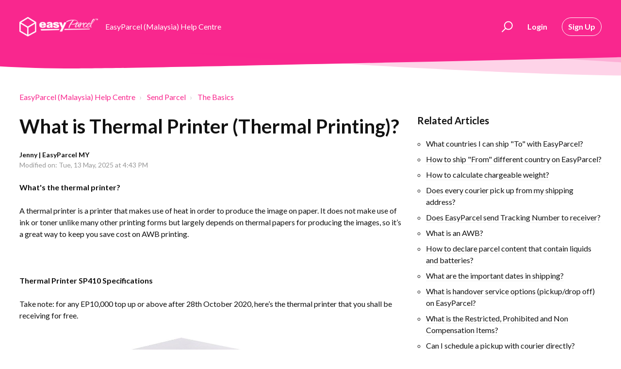

--- FILE ---
content_type: text/html; charset=utf-8
request_url: https://helpcentre-my.easyparcel.com/support/solutions/articles/9000190025-what-is-thermal-printer-thermal-printing-
body_size: 12852
content:
<!DOCTYPE html>
       
        <!--[if lt IE 7]><html class="no-js ie6 dew-dsm-theme " lang="en" dir="ltr" data-date-format="non_us"><![endif]-->       
        <!--[if IE 7]><html class="no-js ie7 dew-dsm-theme " lang="en" dir="ltr" data-date-format="non_us"><![endif]-->       
        <!--[if IE 8]><html class="no-js ie8 dew-dsm-theme " lang="en" dir="ltr" data-date-format="non_us"><![endif]-->       
        <!--[if IE 9]><html class="no-js ie9 dew-dsm-theme " lang="en" dir="ltr" data-date-format="non_us"><![endif]-->       
        <!--[if IE 10]><html class="no-js ie10 dew-dsm-theme " lang="en" dir="ltr" data-date-format="non_us"><![endif]-->       
        <!--[if (gt IE 10)|!(IE)]><!--><html class="no-js  dew-dsm-theme " lang="en" dir="ltr" data-date-format="non_us"><!--<![endif]-->
	<head>
		
		

<!-- Title for the page -->
<title> What is Thermal Printer (Thermal Printing) : EasyParcel (Malaysia) Help Centre </title>

<!-- Google Tag Manager -->
<script>(function(w,d,s,l,i){w[l]=w[l]||[];w[l].push({'gtm.start':
new Date().getTime(),event:'gtm.js'});var f=d.getElementsByTagName(s)[0],
j=d.createElement(s),dl=l!='dataLayer'?'&l='+l:'';j.async=true;j.src=
'https://www.googletagmanager.com/gtm.js?id='+i+dl;f.parentNode.insertBefore(j,f);
})(window,document,'script','dataLayer','GTM-K3RKWX4');</script>
<!-- End Google Tag Manager -->
  
<!-- Google Tag Manager (noscript) -->
<noscript><iframe src="https://www.googletagmanager.com/ns.html?id=GTM-K3RKWX4"
height="0" width="0" style="display:none;visibility:hidden"></iframe></noscript>
<!-- End Google Tag Manager (noscript) -->

<!-- Meta information -->

      <meta charset="utf-8" />
      <meta http-equiv="X-UA-Compatible" content="IE=edge,chrome=1" />
      <meta name="description" content= "Learn what thermal printer is, the SP410 specifications and how it is durable, save money as it doesn&#39;t use ink or toner and how to use it." />
      <meta name="author" content= "Jenny | EasyParcel MY" />
       <meta property="og:title" content="What is Thermal Printer (Thermal Printing)" />  <meta property="og:url" content="https://helpcentre-my.easyparcel.com/support/solutions/articles/9000190025-what-is-thermal-printer-thermal-printing-" />  <meta property="og:description" content=" What&amp;#39;s the thermal printer?  A thermal printer is a printer that makes use of heat in order to produce the image on paper. It does not make use of ink or toner unlike many other printing forms but largely depends on thermal papers for producing t..." />  <meta property="og:image" content="https://s3.amazonaws.com/cdn.freshdesk.com/data/helpdesk/attachments/production/9002389350/logo/3_f_iLTaKlan4xkE6tXeKUr4bnq_SPQdLQ.png?X-Amz-Algorithm=AWS4-HMAC-SHA256&amp;amp;X-Amz-Credential=AKIAS6FNSMY2XLZULJPI%2F20260109%2Fus-east-1%2Fs3%2Faws4_request&amp;amp;X-Amz-Date=20260109T082847Z&amp;amp;X-Amz-Expires=604800&amp;amp;X-Amz-SignedHeaders=host&amp;amp;X-Amz-Signature=ab25394bd2ef29ad3dd5280d78cf3f4edfff2625ce6e91024de4b62f9226e46b" />  <meta property="og:site_name" content="EasyParcel (Malaysia) Help Centre" />  <meta property="og:type" content="article" />  <meta property="article:author" content="Jenny | EasyParcel MY" />  <meta name="twitter:title" content="What is Thermal Printer (Thermal Printing)" />  <meta name="twitter:url" content="https://helpcentre-my.easyparcel.com/support/solutions/articles/9000190025-what-is-thermal-printer-thermal-printing-" />  <meta name="twitter:description" content=" What&amp;#39;s the thermal printer?  A thermal printer is a printer that makes use of heat in order to produce the image on paper. It does not make use of ink or toner unlike many other printing forms but largely depends on thermal papers for producing t..." />  <meta name="twitter:image" content="https://s3.amazonaws.com/cdn.freshdesk.com/data/helpdesk/attachments/production/9002389350/logo/3_f_iLTaKlan4xkE6tXeKUr4bnq_SPQdLQ.png?X-Amz-Algorithm=AWS4-HMAC-SHA256&amp;amp;X-Amz-Credential=AKIAS6FNSMY2XLZULJPI%2F20260109%2Fus-east-1%2Fs3%2Faws4_request&amp;amp;X-Amz-Date=20260109T082847Z&amp;amp;X-Amz-Expires=604800&amp;amp;X-Amz-SignedHeaders=host&amp;amp;X-Amz-Signature=ab25394bd2ef29ad3dd5280d78cf3f4edfff2625ce6e91024de4b62f9226e46b" />  <meta name="twitter:card" content="summary" />  <meta name="keywords" content="Thermal Printing, Thermal Printer, SP410 Specifications, thermal papers" />  <link rel="canonical" href="https://helpcentre-my.easyparcel.com/support/solutions/articles/9000190025-what-is-thermal-printer-thermal-printing-" /> 

<!-- Responsive setting -->
<link rel="apple-touch-icon" href="https://s3.amazonaws.com/cdn.freshdesk.com/data/helpdesk/attachments/production/9180199614/fav_icon/X7FKAfg1mTtuSbw8nGJBRRQrDKqCeXFOyA.png" />
        <link rel="apple-touch-icon" sizes="72x72" href="https://s3.amazonaws.com/cdn.freshdesk.com/data/helpdesk/attachments/production/9180199614/fav_icon/X7FKAfg1mTtuSbw8nGJBRRQrDKqCeXFOyA.png" />
        <link rel="apple-touch-icon" sizes="114x114" href="https://s3.amazonaws.com/cdn.freshdesk.com/data/helpdesk/attachments/production/9180199614/fav_icon/X7FKAfg1mTtuSbw8nGJBRRQrDKqCeXFOyA.png" />
        <link rel="apple-touch-icon" sizes="144x144" href="https://s3.amazonaws.com/cdn.freshdesk.com/data/helpdesk/attachments/production/9180199614/fav_icon/X7FKAfg1mTtuSbw8nGJBRRQrDKqCeXFOyA.png" />
        <meta name="viewport" content="width=device-width, initial-scale=1.0, maximum-scale=5.0, user-scalable=yes" /> 

<meta name="viewport" content="width=device-width, initial-scale=1.0" />
<link href="https://fonts.googleapis.com/css?family=Lato:300,300i,400,400i,700,700i" rel="stylesheet">
<link rel="stylesheet" href="//maxcdn.bootstrapcdn.com/font-awesome/4.7.0/css/font-awesome.min.css" />
<link rel="stylesheet" href="//cdn.jsdelivr.net/highlight.js/9.10.0/styles/github.min.css" />
<link rel="stylesheet" href="//cdn.jsdelivr.net/jquery.magnific-popup/1.0.0/magnific-popup.css" />


		
		<!-- Adding meta tag for CSRF token -->
		<meta name="csrf-param" content="authenticity_token" />
<meta name="csrf-token" content="KtOUWQG7QYao2u7iWQwCN3NEqNeewk/SZeEyAwZpyl7+o42dwpn3M4a2kY6GzBlDHoIABxRyuvsoMvlhNINcSQ==" />
		<!-- End meta tag for CSRF token -->
		
		<!-- Fav icon for portal -->
		<link rel='shortcut icon' href='https://s3.amazonaws.com/cdn.freshdesk.com/data/helpdesk/attachments/production/9180199614/fav_icon/X7FKAfg1mTtuSbw8nGJBRRQrDKqCeXFOyA.png' />

		<!-- Base stylesheet -->
 
		<link rel="stylesheet" media="print" href="https://assets8.freshdesk.com/assets/cdn/portal_print-6e04b27f27ab27faab81f917d275d593fa892ce13150854024baaf983b3f4326.css" />
	  		<link rel="stylesheet" media="screen" href="https://assets6.freshdesk.com/assets/cdn/portal_utils-f2a9170fce2711ae2a03e789faa77a7e486ec308a2367d6dead6c9890a756cfa.css" />

		
		<!-- Theme stylesheet -->

		<link href="/support/theme.css?v=4&amp;d=1728985302" media="screen" rel="stylesheet" type="text/css">

		<!-- Google font url if present -->
		<link href='https://fonts.googleapis.com/css?family=Lato:regular,italic,700,900,900italic' rel='stylesheet' type='text/css' nonce='I749E3ulbCzsRNiZnRXLRw=='>

		<!-- Including default portal based script framework at the top -->
		<script src="https://assets6.freshdesk.com/assets/cdn/portal_head_v2-d07ff5985065d4b2f2826fdbbaef7df41eb75e17b915635bf0413a6bc12fd7b7.js"></script>
		<!-- Including syntexhighlighter for portal -->
		<script src="https://assets5.freshdesk.com/assets/cdn/prism-841b9ba9ca7f9e1bc3cdfdd4583524f65913717a3ab77714a45dd2921531a402.js"></script>

		

		<!-- Access portal settings information via javascript -->
		 <script type="text/javascript">     var portal = {"language":"en","name":"EasyParcel (Malaysia) Help Centre","contact_info":"","current_page_name":"article_view","current_tab":"solutions","vault_service":{"url":"https://vault-service.freshworks.com/data","max_try":2,"product_name":"fd"},"current_account_id":339534,"preferences":{"bg_color":"#efefef","header_color":"#ffffff","help_center_color":"#f9f9f9","footer_color":"#777777","tab_color":"#ffffff","tab_hover_color":"#f9278e","btn_background":"#ffffff","btn_primary_background":"#6c6a6a","baseFont":"Lato","textColor":"#333333","headingsFont":"Lato","headingsColor":"#333333","linkColor":"#049cdb","linkColorHover":"#036690","inputFocusRingColor":"#f4af1a","nonResponsive":"false"},"image_placeholders":{"spacer":"https://assets9.freshdesk.com/assets/misc/spacer.gif","profile_thumb":"https://assets8.freshdesk.com/assets/misc/profile_blank_thumb-4a7b26415585aebbd79863bd5497100b1ea52bab8df8db7a1aecae4da879fd96.jpg","profile_medium":"https://assets3.freshdesk.com/assets/misc/profile_blank_medium-1dfbfbae68bb67de0258044a99f62e94144f1cc34efeea73e3fb85fe51bc1a2c.jpg"},"falcon_portal_theme":false,"current_object_id":9000190025};     var attachment_size = 20;     var blocked_extensions = "";     var allowed_extensions = "";     var store = { 
        ticket: {},
        portalLaunchParty: {} };    store.portalLaunchParty.ticketFragmentsEnabled = false;    store.pod = "us-east-1";    store.region = "US"; </script> 


			
	</head>
	<body>
            	
		
		
		

<!-- Notification Messages -->
 <div class="alert alert-with-close notice hide" id="noticeajax"></div> 
<div class="layout layout--anonymous">
  <div class="layout__head">
  	


<header class="topbar container topbar--small" data-topbar>
  <div class="container-inner topbar__container-inner">
    <div class="topbar__inner">
      <div class="topbar__col clearfix">
        <div class="logo-wrapper">
          <div class="logo">
            <a href="/support/home">
              <img src="https://s3.amazonaws.com/cdn.freshdesk.com/data/helpdesk/attachments/production/9002389350/logo/3_f_iLTaKlan4xkE6tXeKUr4bnq_SPQdLQ.png" alt="">
            </a>
          </div>
        </div>
        <p class="help-center-name">EasyParcel (Malaysia) Help Centre</p>
        <button type="button" role="button" aria-label="Toggle Navigation" class="lines-button x" data-toggle-menu> <span class="lines"></span> </button>
      </div>
      <div class="topbar__col topbar__menu">
        <div class="topbar__collapse" data-menu>
          <div class="topbar__controls topbar__controls--anonymous">
            <div class="topbar__search">
              <form class="hc-search-form print--remove" autocomplete="off" action="/support/search/solutions" id="hc-search-form" data-csrf-ignore="true">
	<div class="hc-search-input">
	<label for="support-search-input" class="hide">Enter your search term here...</label>
		<input placeholder="Enter your search term here..." type="text"
			name="term" class="special" value=""
            rel="page-search" data-max-matches="10" id="support-search-input">
	</div>
	<div class="hc-search-button">
		<button class="btn btn-primary" aria-label="Search" type="submit" autocomplete="off">
			<i class="mobile-icon-search hide-tablet"></i>
			<span class="hide-in-mobile">
				Search
			</span>
		</button>
	</div>
</form>
              <button type="button" role="button" class="topbar__btn-search">
                <svg xmlns="http://www.w3.org/2000/svg" width="23" height="24" viewBox="0 0 23 24">
                  <g fill="none" fill-rule="evenodd" transform="translate(-6 -2)">
                    <circle cx="19.889" cy="11.611" r="8" stroke="#fff" stroke-width="2" transform="rotate(45 19.89 11.61)"/>
                    <path fill="#fff" fill-rule="nonzero" d="M9.34328327,15.6566781 L11.3432833,15.6566781 L11.3432833,25.6606781 C11.3432833,26.2106781 10.8992833,26.6566781 10.3432833,26.6566781 C9.79128327,26.6566781 9.34328327,26.2116781 9.34328327,25.6606781 L9.34328327,15.6566781 Z" transform="rotate(45 10.343 21.157)"/>
                  </g>
                </svg>
              </button>
            </div>
            
              <a class="btn btn-topbar" href="https://easyparcel.com/my/en/login/" style="border: 0px !important;">Login</a>
              <a class="btn btn-topbar" href="https://easyparcel.com/my/en/signup/">Sign Up</a>
            
             <div class="welcome">Welcome <b></b> </div>  <b><a href="/support/login"><b>Login</b></a></b>
          </div>
        </div>
      </div>
    </div>
  </div>

  <!-- Search and page links for the page -->
  
    
  

</header>




		<div class="waves waves--small " data-wave-small>
		  <svg xmlns="http://www.w3.org/2000/svg" viewBox="0 0 1900 47" xmlns:xlink="http://www.w3.org/1999/xlink">
		    <g fill="none" fill-rule="evenodd">
		      <path fill-rule="nonzero" d="M403.925926,32 C583.088889,32 1900,0 1900,0 L0,0 C0,0 163.540741,32 403.925926,32 Z" transform="translate(-250)" />
		      <path fill-opacity="0.2" fill-rule="nonzero" d="M1342.66667,76 C1552.37037,76 1900,0.2 1900,0.2 L0,0.2 C0,0.2 896.518519,76 1342.66667,76 Z" transform="translate(0 -29)"  />
		      <path fill-opacity="0.2" fill-rule="nonzero" d="M1342.66667,76 C1552.37037,76 1900,0.2 1900,0.2 L0,0.2 C0,0.2 896.518519,76 1342.66667,76 Z" transform="translate(617 -29)"  />
		    </g>
		  </svg>
		</div>

  </div>
  <div class="layout__content">
    
      
    
    
    <div class="container">
  <div class="container-inner">
    <div class="article-page">
      <div class="row clearfix">
        <div class="column column--sm-12">
          <ol class="breadcrumbs">
            <li>
              <a href="/support/home">EasyParcel (Malaysia) Help Centre</a>
            </li>
            <li title="Send Parcel">
              <a href="/support/solutions/9000115861">Send Parcel</a>
            </li>
            <li title="The Basics">
              <a href="/support/solutions/folders/9000198067">The Basics</a>
            </li>
          </ol>
        </div>
      </div>

      <div class="row clearfix">
        <div class="column column--sm-8">
          <article class="article clearfix" itemscope itemtype="http://schema.org/Article">
            <header class="article-header">
              <h1 class="article__title" itemprop="name">
                What is Thermal Printer (Thermal Printing)?
              </h1>

              <div class="article-meta">
                <div class="article-meta__col article-meta__col--main">
                  <div class="entry-info">
                    <div class="entry-info__content">
                      <b class="author">
                        Jenny | EasyParcel MY
                      </b>
                      <div class="meta">Modified on: Tue, 13 May, 2025 at  4:43 PM</div>
                    </div>
                  </div>
                </div>
              </div>
            </header>

            <div class="article__body markdown" itemprop="articleBody">
              <p dir="ltr"><strong>What's the thermal printer?</strong></p><p>A thermal printer is a printer that makes use of heat in order to produce the image on paper. It does not make use of ink or toner unlike many other printing forms but largely depends on thermal papers for producing the images, so it’s a great way to keep you save cost on AWB printing.</p><p><br></p><p><strong>Thermal Printer SP410 Specifications</strong></p><p>Take note: for any EP10,000 top up or above after 28th October 2020, here’s the thermal printer that you shall be receiving for free.</p><p style="text-align: center;"><img src="https://s3.amazonaws.com/cdn.freshdesk.com/data/helpdesk/attachments/production/9120436685/original/HSXVCLK2_d1SgBA7TxkSt4Vlo3PW4LdBpg.jpg?1611039920" style="width: 420px;" class="fr-dib" data-attachment="[object Object]" data-id="9120436685"></p><table style="width: 100%;"><tbody><tr><td style="width: 50.0000%;">Physical dimension</td><td style="width: 50.0000%;">220mm(L)x 120mm(W) x 108mm(T)</td></tr><tr><td style="width: 50.0000%;">Maximum print speed</td><td style="width: 50.0000%;">150mm/s</td></tr><tr><td style="width: 50.0000%;">Maximum print width</td><td style="width: 50.0000%;">108mm</td></tr><tr><td style="width: 50.0000%;">Resolutions</td><td style="width: 50.0000%;">203dpi</td></tr><tr><td style="width: 50.0000%;">Media sensors<span style="white-space:pre;">&nbsp; &nbsp;&nbsp;</span></td><td style="width: 50.0000%;"><p>Label edge detection, out of paper detection, gap detection, black mark detection, cover open detection</p></td></tr><tr><td style="width: 50.0000%;">Operating system</td><td style="width: 50.0000%;"><p>Windows and macOS</p><p>(USB interface)</p></td></tr><tr><td style="width: 50.0000%;">Label types</td><td style="width: 50.0000%;">Folded paper or roll paper, die-cut label, black mark paper</td></tr><tr><td style="width: 50.0000%;">Label width</td><td style="width: 50.0000%;"><p>50mm-118mm</p><p>(suitable for all EasyParcel sticker AWB)</p></td></tr><tr><td style="width: 50.0000%;">Label printing color</td><td style="width: 50.0000%;">Black and white only</td></tr></tbody></table><p><br></p><p><strong>Thermal Printer M8 Specifications:</strong></p><p>For any EP10,000 top up or above until 28th October 2020, you shall be receiving this thermal printer model at your doorstep.</p><p><img src="https://s3.amazonaws.com/cdn.freshdesk.com/data/helpdesk/attachments/production/9120436686/original/Xt9TNG8qxmS1hvD2nxpNf9At3IFVS72P5Q.jpg?1611039932" style="width: 349px;" class="fr-dib" data-attachment="[object Object]" data-id="9120436686"></p><table style="width: 100%;"><tbody><tr><td style="width: 49.9537%;">Physical dimension</td><td style="width: 49.9535%;">212mm (width) x 240mm (length) x169mm (height)</td></tr><tr><td style="width: 49.9537%;">Maximum print speed</td><td style="width: 49.9535%;">152mm/s</td></tr><tr><td style="width: 49.9537%;">Maximum print width</td><td style="width: 49.9535%;">127mm</td></tr><tr><td style="width: 49.9537%;">Resolutions</td><td style="width: 49.9535%;">230dpi</td></tr><tr><td style="width: 49.9537%;">Media sensors</td><td style="width: 49.9535%;">Moveable reflective sensor (black mark/gap)</td></tr><tr><td style="width: 49.9537%;">Operating system</td><td style="width: 49.9535%;">Windows and macOS <a href="http://smkjjt.com/download/">(Download the printer driver here)</a></td></tr><tr><td style="width: 49.9537%;">Label types</td><td style="width: 49.9535%;">Roll-fed or fan-fold</td></tr><tr><td style="width: 49.9537%;">Label width</td><td style="width: 49.9535%;"><p>25.4-118mm</p><p>(suitable for all EasyParcel sticker AWB)</p><br></td></tr></tbody></table><p><em dir="ltr">** Sticker AWB is now available for selected couriers only: Pos Laju, DHL eCommerce, J&amp;T Express, CJ Century, Ultimate Consolidators, Qxpress, Aramex, ABX Express, Zepto Express, UTS, SnT and more to come!</em></p><p><img src="https://s3.amazonaws.com/cdn.freshdesk.com/data/helpdesk/attachments/production/9105706562/original/ei1zWfZp6_8nqettYfGyyBGvUfTQKOZ60Q.png?1593579106" style="width: 246px;" class="fr-fic fr-dib" data-attachment="[object Object]" data-id="9105706562"></p><p>Whenever you want to print AWB by using a thermal printer, be sure to <a href="http://helpcentre-my.easyparcel.com/support/solutions/articles/9000188601-change-air-waybill-format">change your AWB format to sticker (4×6 inches).</a> Leave the delivery hassle to us, we will make everything easy so you can enjoy your time with friends and families in the comfort of home.</p><p>Terms &amp; Conditions</p><ul><li>EasyParcel users who top up EP10,000 or above for the first time during this campaign starting from 25th June 2020 will be eligible to obtain a free thermal printer.</li><li>Every EasyParcel user is only entitled to this free thermal printer once (per account only).</li><li>EasyParcel holds the right to alter the rules and regulations of the campaign or terms and conditions without notice.</li><li>EasyParcel only delivers the thermal printer within Malaysia including Sabah and Sarawak.</li><li>The thermal printer will be dispatched in 4 weeks to 8 weeks automatically upon top up, no request needed.</li><li>The thermal printer can’t be exchanged for cash or EasyParcel credits.</li><li>The thermal printer may vary in colors, designs, and sizes from the picture above.</li><li>The free thermal printer comes with first come first served, while stocks last.</li><li>EasyParcel shall not entertain any request of replacement for a damaged thermal printer after 7 days from the date you received the parcel.</li></ul>
            </div>

            
          </article>

          <footer class="article-footer clearfix">
            <div id="article-author">  <div class="user-pic-thumb image-lazy-load "> <div class="thumb avatar-text circle text-center bg-3"> J  </div> </div> <span class="muted">Jenny is the author of this solution article.</span></div><p class="article-vote" id="voting-container" 
											data-user-id="" 
											data-article-id="9000190025"
											data-language="en">
										Did you find it helpful?<span data-href="/support/solutions/articles/9000190025/thumbs_up" class="vote-up a-link" id="article_thumbs_up" 
									data-remote="true" data-method="put" data-update="#voting-container" 
									data-user-id=""
									data-article-id="9000190025"
									data-language="en"
									data-update-with-message="Glad we could be helpful. Thanks for the feedback.">
								Yes</span><span class="vote-down-container"><span data-href="/support/solutions/articles/9000190025/thumbs_down" class="vote-down a-link" id="article_thumbs_down" 
									data-remote="true" data-method="put" data-update="#vote-feedback-form" 
									data-user-id=""
									data-article-id="9000190025"
									data-language="en"
									data-hide-dom="#voting-container" data-show-dom="#vote-feedback-container">
								No</span></span></p><a class="hide a-link" id="vote-feedback-form-link" data-hide-dom="#vote-feedback-form-link" data-show-dom="#vote-feedback-container">Send feedback</a><div id="vote-feedback-container"class="hide vote-feedback">	<div class="lead">Sorry we couldn't be helpful. Help us improve this article with your feedback.</div>	<div id="vote-feedback-form">		<div class="sloading loading-small loading-block"></div>	</div></div>
          </footer>
        </div>
        <div class="column column--sm-4">
          <div class="article-sidebar">
            
              <div class="related-articles">
                <h4 class="related-articles__title">Related Articles</h4>
                <ul class="related-articles__list">
                  
                    
                    <li>
                      <a href="/support/solutions/articles/9000223916-what-countries-i-can-ship-to-with-easyparcel-">What countries I can ship "To" with EasyParcel?</a>
                      </li>
                    
                  
                    
                    <li>
                      <a href="/support/solutions/articles/9000223917-how-to-ship-from-different-country-on-easyparcel-">How to ship "From" different country on EasyParcel?</a>
                      </li>
                    
                  
                    
                    <li>
                      <a href="/support/solutions/articles/9000223918-how-to-calculate-chargeable-weight-">How to calculate chargeable weight?</a>
                      </li>
                    
                  
                    
                    <li>
                      <a href="/support/solutions/articles/9000223919-does-every-courier-pick-up-from-my-shipping-address-">Does every courier pick up from my shipping address?</a>
                      </li>
                    
                  
                    
                  
                    
                    <li>
                      <a href="/support/solutions/articles/9000223920-does-easyparcel-send-tracking-number-to-receiver-">Does EasyParcel send Tracking Number to receiver?</a>
                      </li>
                    
                  
                    
                    <li>
                      <a href="/support/solutions/articles/9000223921-what-is-an-awb-">What is an AWB?</a>
                      </li>
                    
                  
                    
                    <li>
                      <a href="/support/solutions/articles/9000223923-how-to-declare-parcel-content-that-contain-liquids-and-batteries-">How to declare parcel content that contain liquids and batteries?</a>
                      </li>
                    
                  
                    
                    <li>
                      <a href="/support/solutions/articles/9000223925-what-are-the-important-dates-in-shipping-">What are the important dates in shipping?</a>
                      </li>
                    
                  
                    
                    <li>
                      <a href="/support/solutions/articles/9000223926-what-is-handover-service-options-pickup-drop-off-on-easyparcel-">What is handover service options (pickup/drop off) on EasyParcel?</a>
                      </li>
                    
                  
                    
                    <li>
                      <a href="/support/solutions/articles/9000189590-what-is-the-restricted-prohibited-and-non-compensation-items-">What is the Restricted, Prohibited and Non Compensation Items?</a>
                      </li>
                    
                  
                    
                    <li>
                      <a href="/support/solutions/articles/9000223927-can-i-schedule-a-pickup-with-courier-directly-">Can I schedule a pickup with courier directly?</a>
                      </li>
                    
                  
                    
                    <li>
                      <a href="/support/solutions/articles/9000223928-what-is-parcel-value-">What is Parcel Value?</a>
                      </li>
                    
                  
                    
                    <li>
                      <a href="/support/solutions/articles/9000223929-what-is-a-courier-manifest-in-shipping-">What is a courier manifest in shipping?</a>
                      </li>
                    
                  
                    
                    <li>
                      <a href="/support/solutions/articles/9000223930-what-is-the-commercial-invoice-">What is the commercial invoice?</a>
                      </li>
                    
                  
                    
                    <li>
                      <a href="/support/solutions/articles/9000223932-what-are-brexit-vat-eori-changes-">What are Brexit, VAT & EORI Changes?</a>
                      </li>
                    
                  
                    
                    <li>
                      <a href="/support/solutions/articles/9000223933-what-is-ioss-import-one-stop-shop-">What is IOSS (Import One Stop Shop)?</a>
                      </li>
                    
                  
                    
                    <li>
                      <a href="/support/solutions/articles/9000224465-when-will-the-courier-man-come-to-pick-up-my-parcel-">When will the courier man come to pick up my parcel?</a>
                      </li>
                    
                  
                    
                    <li>
                      <a href="/support/solutions/articles/9000231396-how-to-assign-an-hs-code-to-products-">How to assign an HS code to products?</a>
                      </li>
                    
                  
                    
                    <li>
                      <a href="/support/solutions/articles/9000243753-how-to-use-your-thermal-printer-">How To Use Your Thermal Printer?</a>
                      </li>
                    
                  
                </ul>
              </div>
            
          </div>
        </div>
      </div>
    </div>
  </div>
</div>

    
      
    
  </div>
  
  <div class="layout__footer">
		<footer class="footer-container">
  <div class="footer-container__wrapper container">
    <div class="waves waves--footer">
      <svg xmlns="http://www.w3.org/2000/svg" viewBox="0 0 1900 100" width="1900" xmlns:xlink="http://www.w3.org/1999/xlink">
        <g transform="translate(-578)">
          <path class="waves__wave waves__wave-footer-with-opacity" d="M0,74.3635517 C0,74.3635517 149.686491,112.453979 552.5,94.3635517 C955.313509,76.2731247 1085.21689,63.4466345 1336,24.3635517 C1586.78311,-14.7195311 1900,116 1900,116 L1900,684.363552 L0,684.363552 L0,74.3635517 Z" opacity="0.4"/>
          <path class="waves__wave waves__wave-footer-with-opacity" d="M578,21 C578,21 700,-7.5 1130.5,61.7525987 C1561,131.005197 1663.21689,18.4672903 1914,3.21512382 C2164.78311,-12.0370427 2478,51.0201205 2478,51.0201205 L2478,292 L578,292 L578,21 Z" opacity="0.4"/>
          <path class="waves__wave waves__wave--footer-primary" d="M578,81.0871789 C729,43 948.5,20.5 1208.5,38.5 C1468.5,56.5 2141,147 2478,10 C2478,159 2478,645.450731 2478,645.450731 L578,645.450731 C578,645.450731 578,129 578,81.0871789 Z"/>
        </g>
      </svg>
    </div>
    
      
    
    <div class="container-inner footer-container__inner">
      <div class="footer-container__col footer-container__col--copyright">
          <div class="copyright">
        <a href=https://www.freshworks.com/freshdesk/?utm_source=portal&utm_medium=reflink&utm_campaign=portal_reflink target="_blank" rel="nofollow"> Help Desk Software </a>
        by Freshdesk
      </div> 
        <p>2014-2023 © EasyParcel Sdn Bhd (1028666-H)</a>
        </p>
      </div>
      <div class="footer-container__col footer-container__col--social-links">
        <a href="https://www.facebook.com/easyParcel.my/" target="_blank" class="footer-social-link fa fa-facebook"></a>
        <a href="https://twitter.com/easyparcel" target="_blank" class="footer-social-link fa fa-twitter"></a>
        <a href="https://www.pinterest.com/easyparcel/" target="_blank" class="footer-social-link fa fa-pinterest"></a>
        <a href="https://www.instagram.com/easyparcel.my/" target="_blank" class="footer-social-link fa fa-instagram"></a>
        <a href="https://www.youtube.com/channel/UC5S6N_QNyPWelAJWuzaHoHQ" target="_blank" class="footer-social-link fa fa-youtube"></a>
      </div>
    </div>
  </div>
</footer>

  </div>
</div>

<script src="//cdn.jsdelivr.net/jquery.magnific-popup/1.0.0/jquery.magnific-popup.min.js"></script>
<script src="//cdn.jsdelivr.net/highlight.js/9.10.0/highlight.min.js"></script>

<script>
	(function($) {
		hljs.initHighlightingOnLoad();

		var BT_SETTINGS = {
		  css: {
		    activeClass: "is-active",
		    hiddenClass: "is-hidden",
		    visibleClass: "is-visible"
		  }
		};

		var Utils = {
		  isHomepage: function() {
		    return $("[data-home-page]").length > 0;
		  }
		};

	  var $topbar = $("[data-topbar]");
	  var $heroUnit = $("[data-hero-unit]");
	  var $topSearchBar = $(".topbar__search .hc-search-form");
	  var $topSearchBarQuery = $topSearchBar.find("input.special");
	  var $topSearchBarBtn = $(".topbar__btn-search");

	  $topbar.removeClass(BT_SETTINGS.css.hiddenClass);

	  $("[data-toggle-menu]").click(function() {
	    $(this).toggleClass(BT_SETTINGS.css.activeClass);
	    $("[data-menu]").toggle();
	  });

	  $(".image-with-lightbox").magnificPopup({
	    type: "image",
	    closeOnContentClick: true,
	    closeBtnInside: false,
	    fixedContentPos: true,
	    mainClass: "mfp-with-zoom", // class to remove default margin from left and right side
	    image: {
	      verticalFit: true
	    },
	    zoom: {
	      enabled: true,
	      duration: 300 // don't foget to change the duration also in CSS
	    }
	  });

	  $(".image-with-video-icon").magnificPopup({
	    disableOn: 700,
	    type: "iframe",
	    mainClass: "mfp-fade",
	    removalDelay: 160,
	    preloader: false,
	    fixedContentPos: false
	  });

	  $(".accordion__item-title").on("click", function() {
	    var $title = $(this);
	    $title.toggleClass("accordion__item-title--active");
	    $title
	      .parents(".accordion__item")
	      .find(".accordion__item-content")
	      .slideToggle();
	  });

	  $(".tabs-link").click(function(e) {
	    e.preventDefault();
	    var $link = $(this);
	    var tabIndex = $link.index();
	    var $tab = $link.parents(".tabs").find(".tab").eq(tabIndex);
	    $link
	      .addClass(BT_SETTINGS.css.activeClass)
	      .siblings()
	      .removeClass(BT_SETTINGS.css.activeClass);
	    $tab
	      .removeClass(BT_SETTINGS.css.hiddenClass)
	      .siblings(".tab")
	      .addClass(BT_SETTINGS.css.hiddenClass);
	  });

	  $topSearchBarBtn.click(function() {
	    $(this).addClass(BT_SETTINGS.css.hiddenClass);
	    $topSearchBar.addClass(BT_SETTINGS.css.visibleClass);
	    $topSearchBarQuery.focus();
	  });

	  $(document).mouseup(function(e) {
	    if (!$topSearchBarQuery.is(e.target)) {
	      $topSearchBar.removeClass(BT_SETTINGS.css.visibleClass);
	      $topSearchBarBtn.removeClass(BT_SETTINGS.css.hiddenClass);
	    }
	  });

	  // Fix animated icons
	  $(".fa-spin").empty();

	  $('.topbar__search input.special').attr('placeholder', 'Search');
	})(jQuery);
</script>



			<script src="https://assets1.freshdesk.com/assets/cdn/portal_bottom-0fe88ce7f44d512c644a48fda3390ae66247caeea647e04d017015099f25db87.js"></script>

		<script src="https://assets2.freshdesk.com/assets/cdn/redactor-642f8cbfacb4c2762350a557838bbfaadec878d0d24e9a0d8dfe90b2533f0e5d.js"></script> 
		<script src="https://assets10.freshdesk.com/assets/cdn/lang/en-4a75f878b88f0e355c2d9c4c8856e16e0e8e74807c9787aaba7ef13f18c8d691.js"></script>
		<!-- for i18n-js translations -->
  		<script src="https://assets8.freshdesk.com/assets/cdn/i18n/portal/en-7dc3290616af9ea64cf8f4a01e81b2013d3f08333acedba4871235237937ee05.js"></script>
		<!-- Including default portal based script at the bottom -->
		<script nonce="I749E3ulbCzsRNiZnRXLRw==">
//<![CDATA[
	
	jQuery(document).ready(function() {
					
		// Setting the locale for moment js
		moment.lang('en');

		var validation_meassages = {"required":"This field is required.","remote":"Please fix this field.","email":"Please enter a valid email address.","url":"Please enter a valid URL.","date":"Please enter a valid date.","dateISO":"Please enter a valid date ( ISO ).","number":"Please enter a valid number.","digits":"Please enter only digits.","creditcard":"Please enter a valid credit card number.","equalTo":"Please enter the same value again.","two_decimal_place_warning":"Value cannot have more than 2 decimal digits","select2_minimum_limit":"Please type %{char_count} or more letters","select2_maximum_limit":"You can only select %{limit} %{container}","maxlength":"Please enter no more than {0} characters.","minlength":"Please enter at least {0} characters.","rangelength":"Please enter a value between {0} and {1} characters long.","range":"Please enter a value between {0} and {1}.","max":"Please enter a value less than or equal to {0}.","min":"Please enter a value greater than or equal to {0}.","select2_maximum_limit_jq":"You can only select {0} {1}","facebook_limit_exceed":"Your Facebook reply was over 8000 characters. You'll have to be more clever.","messenger_limit_exceeded":"Oops! You have exceeded Messenger Platform's character limit. Please modify your response.","not_equal_to":"This element should not be equal to","email_address_invalid":"One or more email addresses are invalid.","twitter_limit_exceed":"Oops! You have exceeded Twitter's character limit. You'll have to modify your response.","password_does_not_match":"The passwords don't match. Please try again.","valid_hours":"Please enter a valid hours.","reply_limit_exceed":"Your reply was over 2000 characters. You'll have to be more clever.","url_format":"Invalid URL format","url_without_slash":"Please enter a valid URL without '/'","link_back_url":"Please enter a valid linkback URL","requester_validation":"Please enter a valid requester details or <a href=\"#\" id=\"add_requester_btn_proxy\">add new requester.</a>","agent_validation":"Please enter valid agent details","email_or_phone":"Please enter a Email or Phone Number","upload_mb_limit":"Upload exceeds the available 15MB limit","invalid_image":"Invalid image format","atleast_one_role":"At least one role is required for the agent","invalid_time":"Invalid time.","remote_fail":"Remote validation failed","trim_spaces":"Auto trim of leading & trailing whitespace","hex_color_invalid":"Please enter a valid hex color value.","name_duplication":"The name already exists.","invalid_value":"Invalid value","invalid_regex":"Invalid Regular Expression","same_folder":"Cannot move to the same folder.","maxlength_255":"Please enter less than 255 characters","decimal_digit_valid":"Value cannot have more than 2 decimal digits","atleast_one_field":"Please fill at least {0} of these fields.","atleast_one_portal":"Select atleast one portal.","custom_header":"Please type custom header in the format -  header : value","same_password":"Should be same as Password","select2_no_match":"No matching %{container} found","integration_no_match":"no matching data...","time":"Please enter a valid time","valid_contact":"Please add a valid contact","field_invalid":"This field is invalid","select_atleast_one":"Select at least one option.","ember_method_name_reserved":"This name is reserved and cannot be used. Please choose a different name."}	

		jQuery.extend(jQuery.validator.messages, validation_meassages );


		jQuery(".call_duration").each(function () {
			var format,time;
			if (jQuery(this).data("time") === undefined) { return; }
			if(jQuery(this).hasClass('freshcaller')){ return; }
			time = jQuery(this).data("time");
			if (time>=3600) {
			 format = "hh:mm:ss";
			} else {
				format = "mm:ss";
			}
			jQuery(this).html(time.toTime(format));
		});
	});

	// Shortcuts variables
	var Shortcuts = {"global":{"help":"?","save":"mod+return","cancel":"esc","search":"/","status_dialog":"mod+alt+return","save_cuctomization":"mod+shift+s"},"app_nav":{"dashboard":"g d","tickets":"g t","social":"g e","solutions":"g s","forums":"g f","customers":"g c","reports":"g r","admin":"g a","ticket_new":"g n","compose_email":"g m"},"pagination":{"previous":"alt+left","next":"alt+right","alt_previous":"j","alt_next":"k"},"ticket_list":{"ticket_show":"return","select":"x","select_all":"shift+x","search_view":"v","show_description":"space","unwatch":"w","delete":"#","pickup":"@","spam":"!","close":"~","silent_close":"alt+shift+`","undo":"z","reply":"r","forward":"f","add_note":"n","scenario":"s"},"ticket_detail":{"toggle_watcher":"w","reply":"r","forward":"f","add_note":"n","close":"~","silent_close":"alt+shift+`","add_time":"m","spam":"!","delete":"#","show_activities_toggle":"}","properties":"p","expand":"]","undo":"z","select_watcher":"shift+w","go_to_next":["j","down"],"go_to_previous":["k","up"],"scenario":"s","pickup":"@","collaboration":"d"},"social_stream":{"search":"s","go_to_next":["j","down"],"go_to_previous":["k","up"],"open_stream":["space","return"],"close":"esc","reply":"r","retweet":"shift+r"},"portal_customizations":{"preview":"mod+shift+p"},"discussions":{"toggle_following":"w","add_follower":"shift+w","reply_topic":"r"}};
	
	// Date formats
	var DATE_FORMATS = {"non_us":{"moment_date_with_week":"ddd, D MMM, YYYY","datepicker":"d M, yy","datepicker_escaped":"d M yy","datepicker_full_date":"D, d M, yy","mediumDate":"d MMM, yyyy"},"us":{"moment_date_with_week":"ddd, MMM D, YYYY","datepicker":"M d, yy","datepicker_escaped":"M d yy","datepicker_full_date":"D, M d, yy","mediumDate":"MMM d, yyyy"}};

	var lang = { 
		loadingText: "Please Wait...",
		viewAllTickets: "View all tickets"
	};


//]]>
</script> 

		

		<img src='/support/solutions/articles/9000190025-what-is-thermal-printer-thermal-printing-/hit' alt='Article views count' aria-hidden='true'/>
		<script type="text/javascript">
     		I18n.defaultLocale = "en";
     		I18n.locale = "en";
		</script>
			
    	


		<!-- Include dynamic input field script for signup and profile pages (Mint theme) -->

	</body>
</html>
